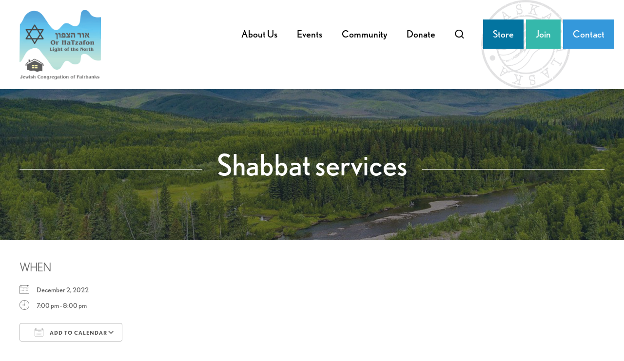

--- FILE ---
content_type: text/css
request_url: https://www.orhatzafon.org/wp-content/themes/orhatzafon/style.css
body_size: 2550
content:
@charset "UTF-8";
/*
Theme Name: Congregation Or HaTzafon
Theme URI: https://www.orhatzafon.org
Description: 
Version: 1.0
Author: Addicott Web
Author URI: https://www.synagogue-websites.com
*/

body { font-family:"nobel", sans-serif; background-color:#fff; }

/* Text styles */
p { margin:20px 0 0 0; font-size:22px; line-height:32px; font-weight:300; }
strong { font-weight:700; }
em { font-style:italic; }
small { display:block; font-size:12px; line-height:20px; font-weight:400; color:#000; }
blockquote { border:none; padding:0; margin:0 0 0 30px; }
blockquote p { font-size:18px; line-height:28px; font-weight:300; }

/* Link styles */
a { color:#0374a0; text-decoration:underline; }
a:hover { color:#0374a0; text-decoration:none; }

.elementor-widget-text-editor a,
.elementor-tab-content a,
.elementor-widget-shortcode a { text-decoration: underline !important; }
.elementor-widget-text-editor a:hover,
.elementor-tab-content a:hover,
.elementor-widget-shortcode a:hover { text-decoration: none !important; }

/* Heading styles */
h1 { margin:0; font-size:60px; line-height:70px; color:#0374a0; font-weight:400; }
h2, h3, h4, h5, h6 { margin:30px 0 0 0; font-weight:400; }

h2 { font-size:36px; line-height:46px; }
h3 { font-size:30px; line-height:40px; }
h4 { font-size:24px; line-height:34px; }
h5 { }
h6 { }

/* List styles */
ul { list-style:disc; margin:20px 0 0 30px; padding:0; }
ol { list-style:decimal; margin:20px 0 0 30px; padding:0; }
ul li,
ol li { margin-bottom:10px; padding-left:10px; font-size:22px; line-height:32px; font-weight:300; }

ul ul { list-style:circle; margin:10px 0 10px 30px; }
ol ol { list-style:lower-alpha; margin:10px 0 10px 30px; }

/* Image styles */
.alignnone { display:block; margin:20px 0 0 0; }
.aligncenter { display:block; margin:20px auto 0 auto; }
.alignright { float:right; margin:5px 0 20px 25px; clear:both; display:inline; }
.alignleft { float:left; margin:5px 25px 20px 0; clear:both; display:inline; }

.wp-caption { }
.wp-caption-text { margin:5px 0 0 0; text-align:center; font:italic 13px/22px Georgia, "Times New Roman", Times, serif; }

/* Table styles */
table { border-collapse:collapse; margin-top:5px; width:100%; }
table td { border: none !important; font-size:22px; line-height:32px; font-weight:300; padding:15px 0; color:#000; vertical-align:top; }
table th { border: none !important; font-size:22px; line-height:32px; font-weight:700; padding:15px 0; color:#000; vertical-align:top; text-align:left; }

iframe, object, embed { max-width: 100%; }

/* Plugins */
a.fasc-button { padding: 15px 30px; }

/* Pagenavi */
.wp-pagenavi { margin: 0; }
.wp-pagenavi a,
.wp-pagenavi span { margin:2px; font-size:18px; line-height:28px; background-color:#25333c; color:#fff; -webkit-border-radius:5px; -moz-border-radius:5px; border-radius:5px; padding:15px 30px; text-decoration:none; }
.wp-pagenavi a:hover { background-color:#3498db; color:#fff; transition: background-color 0.25s ease; }
.wp-pagenavi span.current { background-color:#3498db; color:#fff; }

/* Global classes */
.right { text-align:right; }
.center { text-align:center; }
.widget { margin:0 0 30px 0; padding-top:0; padding-bottom:0; }
.widget h3.widget-title { }

/*-------------------------------------------------------------------------------------------------------------------
--------------------------------------------- CUSTOM LAYOUT ELEMENTS ------------------------------------------------
-------------------------------------------------------------------------------------------------------------------*/

.wrap { width:100%; }
.container { padding-left:40px; padding-right:40px; }
.row { padding-top:40px; padding-bottom:40px; }

.no-padding-top { padding-top:0 !important; }
.no-padding-bottom { padding-bottom:0 !important; }
.no-padding-both { padding-top:0 !important; padding-bottom:0 !important; }

.padding-top { padding-top: 40px !important; }


/* Header */
.header #myModal { margin-top:40px !important; }
.header .modal-content { padding-bottom: 20px; }
.header .modal form { margin-bottom:30px; }
.header .modal form input { width:85%; padding:10px; border:1px solid #ccc; margin:0 10px 0 0; font-size: 22px !important; line-height: 32px !important; font-weight: 300 !important; }
.header .modal form button { width:10%; background:#0374a0; color:#fff; padding:10px; border:none; font-size: 22px !important; line-height: 32px !important; font-weight:700; text-transform:uppercase; }

/* Homepage */
.homepage-slider { background: fixed url('images/trees.jpg') center top no-repeat; -webkit-background-size:cover; -moz-background-size:cover; -o-background-size:cover; background-size:cover; }
.homepage-slider .row { padding-top: 80px; padding-bottom: 120px; }
.homepage-slider .col-lg-12,
.homepage-slider .col-md-12 { border: 10px solid #fff; padding-left: 0; padding-right: 0; }

.homepage-intro h1 { background-color: #3498db; display: inline-block; padding: 20px 40px; color: #fff; margin-top: -40px; z-index: 9999; }
.homepage-intro p { margin-top: 40px; }

/* Landscape phones and portrait tablets */
@media (min-width: 481px) and (max-width: 767px) {
.homepage-intro h1 { font-size: 36px; line-height: 46px; }
}

/* Portrait phones and smaller */
@media (max-width: 480px) {
.homepage-intro h1 { font-size: 36px; line-height: 46px; }
}

.homepage-photoblocks .row { padding-top: 20px; }
.homepage-photoblocks .block { }
.homepage-photoblocks .block .inner { background-color: #193d6d; -webkit-box-shadow: 0px 0px 15px 0px rgba(0,0,0,0.5); box-shadow: 0px 0px 15px 0px rgba(0,0,0,0.5); }
.homepage-photoblocks .block .inner-content { padding: 40px; }
.homepage-photoblocks .block .inner-content h2 { margin-top: 0; color: #fff; }
.homepage-photoblocks .block .inner-content p { margin-top: 10px; color: #fff; font-weight: 200; }
.homepage-photoblocks .block .inner-content a.fasc-button { margin-top: 25px; }

.homepage-iconblocks .row { padding-top: 20px; padding-bottom: 60px; }
.homepage-iconblocks h3 { color: #0374a0; }
.homepage-iconblocks p { margin-top: 10px; font-size: 18px; line-height: 28px; }
.homepage-iconblocks a { color: #000; text-decoration: none; }
.homepage-iconblocks a:hover { color: #000; text-decoration: underline; }

.homepage-teaser { background-attachment: fixed; background-position: center top; background-repeat: none; -webkit-background-size:cover; -moz-background-size:cover; -o-background-size:cover; background-size:cover; }
.homepage-teaser .row { padding-top: 120px; padding-bottom: 120px; }
.homepage-teaser .inner { background: rgba(37, 51, 60, .9); padding: 60px; }
.homepage-teaser h2 { margin-top: 0; font-size: 48px; line-height: 58px; color: #fff; }
.homepage-teaser p { color: #fff; }
.homepage-teaser a.fasc-button { margin-top: 25px; }

.homepage-blocks .row { padding-top: 60px; padding-bottom: 60px; }
.homepage-blocks h2 { color: #193d6d; font-size: 48px; line-height: 58px; overflow: hidden; }
.homepage-blocks h2:after { background-color: #193d6d; content: ""; display: inline-block; height: 2px; position: relative; vertical-align: middle; width: 50%; left: 0.5em; margin-right: -50%; }

/* Portrait tablets and small desktops */
@media (min-width: 768px) and (max-width: 991px) {
.homepage-blocks h2 { margin-top: 0; }
.homepage-blocks img { margin-top: 40px; }
}

/* Landscape phones and portrait tablets */
@media (min-width: 481px) and (max-width: 767px) {
.homepage-blocks h2 { margin-top: 0; }
.homepage-blocks img { margin-top: 40px; }
}

/* Portrait phones and smaller */
@media (max-width: 480px) {
.homepage-blocks h2 { margin-top: 0; }
.homepage-blocks img { margin-top: 40px; }
}

/* Layout areas */
.content-subpages { background-color:#35b8ab; padding:30px; }
.content-subpages h4 { margin-top:0; color:#fff; font-weight:700; text-transform: uppercase; }
.content-subpages ul { list-style:none; margin:15px 0 0 0; }
.content-subpages ul li { margin:15px 0 0 0; padding:15px 0 0 0; border-top: 1px solid #86d4cd; font-weight:300; font-size: 20px; line-height: 26px; }
.content-subpages ul.children { margin: 5px 20px 15px 20px; }
.content-subpages ul.children li { margin: 10px 0 0 0; font-size: 14px; line-height: 20px; }
.content-subpages a { color:#fff; text-decoration: none; }
.content-subpages a:hover { color:#fff; text-decoration: underline; }

/* Page title bar */
.page-title { background: fixed url('images/trees.jpg') center top no-repeat; -webkit-background-size:cover; -moz-background-size:cover; -o-background-size:cover; background-size:cover; }
.page-title .row { padding-top: 120px; padding-bottom: 120px; }
.page-title h1 { color: #fff; font-size: 60px; line-height: 70px; overflow: hidden; text-align: center; }
.page-title h1:before,
.page-title h1:after { background-color: #fff; content: ""; display: inline-block; height: 1px; position: relative; vertical-align: middle; width: 50%; }
.page-title h1:before { right: 0.5em; margin-left: -50%; }
.page-title h1:after { left: 0.5em; margin-right: -50%; }

/* Landscape phones and portrait tablets */
@media (min-width: 481px) and (max-width: 767px) {
.page-title h1 { font-size: 36px; line-height: 46px; }
}

/* Portrait phones and smaller */
@media (max-width: 480px) {
.page-title h1 { font-size: 36px; line-height: 46px; }
}

/* Hebcal */
.hebcal-container { }
.hebcal-container h3 { display: none; }
.hebcal-container .copyright { display: none; }
ul.hebcal-results { }
ul.hebcal-results li { }
.hebcal-results .candles { }
.hebcal-results .havdalah { }
.hebcal-results .parashat { }
.hebcal-results .parashat a { color: #000; text-decoration: none; }
.hebcal-results .parashat a:hover { color: #000; }
.hebcal-results .holiday { }

/* Search results */
.search-results ul { list-style:none; margin:40px 0 0 0; }
.search-results ul li { margin-bottom:40px; padding:0 0 40px 0; border-bottom:1px solid #ccc; }
.search-results ul li:last-child { margin-bottom: 0; padding-bottom: 0; border-bottom: none; }
.search-results ul li span { display:block; font-size: 22px; line-height: 32px; }
.search-results ul li span.url { color:#006621; font-size: 18px; line-height: 28px; }
.search-results ul li p { margin-top:5px; }

/* Footer */
.footer-blocks { background-color: #0374a0; border-bottom: 10px solid #fff; }
.footer-blocks .row { margin-left: 0; margin-right: 0; }
.footer-blocks .block { padding-top: 60px; padding-bottom: 60px; }
.footer-blocks .block-2 { border-left: 10px solid #fff; border-right: 10px solid #fff; }
.footer-blocks h3 { color: #fff; font-weight: 700; text-transform: uppercase; overflow: hidden; text-align: center; margin-top: 0; }
.footer-blocks h3:before,
.footer-blocks h3:after { background-color: #4297b8; content: ""; display: inline-block; height: 1px; position: relative; vertical-align: middle; width: 50%; }
.footer-blocks h3:before { right: 0.5em; margin-left: -50%; }
.footer-blocks h3:after { left: 0.5em; margin-right: -50%; }
.footer-blocks p { font-size: 20px; line-height: 30px; color: #fff; font-weight: 200; }
.footer-blocks span { margin: 0 20px; }
.footer-blocks a,
.footer-blocks a:hover { color: #fff; }
.footer-blocks ul { list-style: none; margin: 20px 0 0 0; }
.footer-blocks ul li { display: inline; margin: 0 10px; padding: 0; }
.footer-blocks p.btn { margin-top: 35px; font-weight: 700; text-transform: uppercase; }
.footer-blocks p.btn a { background-color: #35b8ab; color: #fff; text-decoration: none; display: inline-block; padding: 15px 30px; }
.footer-blocks p.btn a:hover { color: #fff; }

/* Portrait tablets and small desktops */
@media (min-width: 768px) and (max-width: 991px) {
.footer-blocks { border-bottom: none; }
.footer-blocks .block { border-bottom: 10px solid #fff; }
.footer-blocks .block-2 { border-left: none; border-right: none; }
}

/* Landscape phones and portrait tablets */
@media (min-width: 481px) and (max-width: 767px) {
.footer-blocks { border-bottom: none; }
.footer-blocks .block { border-bottom: 10px solid #fff; }
.footer-blocks .block-2 { border-left: none; border-right: none; }
}

/* Portrait phones and smaller */
@media (max-width: 480px) {
.footer-blocks { border-bottom: none; }
.footer-blocks .block { border-bottom: 10px solid #fff; }
.footer-blocks .block-2 { border-left: none; border-right: none; }
}

.footer { background-color: #25333c; }
.footer .row { padding-top: 60px; padding-bottom: 60px; }
.footer a,
.footer a:hover { color: #fff; }
.footer ul { list-style: none; margin: 0; }
.footer ul li { display: inline-block; margin: 0 25px 15px 0; padding: 0 25px 0 0; border-right: 1px solid #667077; font-weight: 700; font-size: 24px; line-height: 34px; }
.footer ul li:last-child { margin-right: 0; padding-right: 0; border-right: none; }
.footer ul li a { text-decoration: none; }
.footer ul li a:hover { text-decoration: underline; }
.footer p { margin-top: 0; color: #fff; font-size: 18px; line-height: 28px; font-weight: 200; }

.footer-logo .row { padding-top: 25px; padding-bottom: 25px; }

/* Woocommerce */
.woocommerce h1.page-title { display: none; }

/* Large desktops and laptops */
@media (min-width: 1380px) {
body { padding:0; }
.container-fluid { padding:0; }
}

/* Landscape tablets and medium desktops */
@media (min-width: 992px) and (max-width: 1379px) {
body { padding:0; }
.container-fluid { padding:0; }
.container { width:100% !important; }
}

/* Portrait tablets and small desktops */
@media (min-width: 768px) and (max-width: 991px) {
body { padding:0; }
.container-fluid { padding:0; }
.container { width:100% !important; }
.content-subpages { margin-top:40px; }
}

/* Landscape phones and portrait tablets */
@media (min-width: 481px) and (max-width: 767px) {
body { padding:0; }
.container-fluid { padding:0; }
.content-subpages { margin-top:40px; }
img.alignright,
img.alignleft
.alignright,
.alignleft { float:none !important; margin:0 !important; display: block !important; }
img.aligncenter {margin:20px 0 0 0 !important; }
.event-page h1 { margin-top: 40px; }
}

/* Portrait phones and smaller */
@media (max-width: 480px) {
body { padding:0; }
.container-fluid { padding:0; }
.content-subpages { margin-top:40px; }
img.alignright,
img.alignleft
.alignright,
.alignleft { float:none !important; margin:0 !important; display: block !important; }
img.aligncenter {margin:20px 0 0 0 !important; }
.event-page h1 { margin-top: 40px; }
}

--- FILE ---
content_type: text/css
request_url: https://www.orhatzafon.org/wp-content/themes/orhatzafon/navigation.css
body_size: 1340
content:
/* Large desktops and laptops */
@media (min-width: 1380px) {
.main-nav { background:#fff; }
.main-nav .container { background:url('images/watermark.png') 90% center no-repeat; -webkit-background-size:contain; -moz-background-size:contain; -o-background-size:contain; background-size:contain; border:none; }
.main-nav .row { padding-top:20px; padding-bottom:20px; }
.navbar { background:none; overflow:visible; margin-bottom:0; border:none; padding:0; }
.navbar-header { background:none; padding:0; border-radius:0; border:none; box-shadow:none; }
.navbar-header a.navbar-brand { display:none; }
.nav-tabs { border-bottom:none; }

.navbar-default .navbar-nav { list-style:none; margin:30px -20px 0 0; float: right; }
.navbar-default .navbar-nav > li { font-size:24px; font-family:"nobel", sans-serif; font-weight:400; margin:0; padding:0; }
.navbar-default .navbar-nav > li > a { display:block; text-decoration:none; padding:20px; color:#000; text-shadow:none; border-radius:0; margin:0; }
.navbar-default .navbar-nav > .active > a,
.navbar-default .navbar-nav > .active > a:focus,
.navbar-default .navbar-nav > .active > a:hover,
.navbar-default .navbar-nav > li > a:hover,
.navbar-default .navbar-nav > li > a:focus { color:#fff; background-color:#0374a0; }

.navbar-default .navbar-nav > li.search > a { padding-top: 17px; background: none !important; }
.navbar-default .navbar-nav > li.search > a:hover,
.navbar-default .navbar-nav > li.search > a:focus { background: none !important; }

.navbar-default .navbar-nav > li.button-1 { margin-left: 20px; }
.navbar-default .navbar-nav > li.button-2,
.navbar-default .navbar-nav > li.button-3 { margin-left: 5px; }
.navbar-default .navbar-nav > li.button-1 > a { background: #0374a0 !important; color: #fff !important; }
.navbar-default .navbar-nav > li.button-1 > a:hover,
.navbar-default .navbar-nav > li.button-1 > a:focus { background: #0374a0 !important; }
.navbar-default .navbar-nav > li.button-2 > a { background: #35b8ab !important; color: #fff !important; }
.navbar-default .navbar-nav > li.button-2 > a:hover,
.navbar-default .navbar-nav > li.button-2 > a:focus { background: #35b8ab !important; }
.navbar-default .navbar-nav > li.button-3 > a { background: #3498db !important; color: #fff !important; }
.navbar-default .navbar-nav > li.button-3 > a:hover,
.navbar-default .navbar-nav > li.button-3 > a:focus { background: #3498db !important; }
	
.navbar-nav li ul.dropdown-menu { min-width: none; padding: 10px 15px; background: #0374a0; width:240px; border: none; border-radius: 0; box-shadow: 0; }
.navbar-nav li ul.dropdown-menu li { margin:0; padding:0; float:none; font-size:20px; display:block; line-height:26px; font-family:"nobel", sans-serif; font-weight:300 !important; font-style: normal !important;  border-bottom: 1px solid #4f9ebd; position: relative; }
.navbar-nav li ul.dropdown-menu li:last-child { border-bottom: none; }
.navbar-nav li ul.dropdown-menu ul { left:100%; margin-top:-41px; position: absolute; top: 100%; padding-top: 0; }
.navbar-nav li ul.dropdown-menu a { color:#fff; text-align:left; text-decoration:none; padding:10px; display:block; white-space: normal; background:none !important; font-weight:300 !important; font-style: normal !important; }
.navbar-nav li ul.dropdown-menu a:hover { color:#fff; text-decoration:underline; }
	
.nav li:hover a,
.nav li:hover a:focus { background-color:#0374a0; color:#fff; }

.nav li:hover > ul { display:block; }

.nav > li.current-menu-item > a,
.nav > li.current-menu-ancestor > a,
.nav > li.current_page_item > a,
.nav > li.current_page_ancestor > a { background-color:#0374a0; color:#fff; }

.nav > li.current-menu-item > a:hover,
.nav > li.current-menu-ancestor > a:hover,
.nav > li.current_page_item > a:hover,
.nav > li.current_page_ancestor > a:hover { background-color:#0374a0; color:#fff; }
}

/* Landscape tablets and medium desktops */
@media (min-width: 992px) and (max-width: 1379px) {
.main-nav { background:#fff; }
.main-nav .container { background:url('images/watermark.png') 90% center no-repeat; -webkit-background-size:contain; -moz-background-size:contain; -o-background-size:contain; background-size:contain; border:none; }
.main-nav .row { padding-top:20px; padding-bottom:20px; }
.navbar { background:none; overflow:visible; margin-bottom:0; border:none; padding:0; }
.navbar-header { background:none; padding:0; border-radius:0; border:none; box-shadow:none; }
.navbar-header a.navbar-brand { display:none; }
.nav-tabs { border-bottom:none; }

.navbar-default .navbar-nav { list-style:none; margin:20px -20px 0 0; float: right; }
.navbar-default .navbar-nav > li { font-size:20px; font-family:"nobel", sans-serif; font-weight:400; margin:0; padding:0; }
.navbar-default .navbar-nav > li > a { display:block; text-decoration:none; padding:20px; color:#000; text-shadow:none; border-radius:0; margin:0; }
.navbar-default .navbar-nav > .active > a,
.navbar-default .navbar-nav > .active > a:focus,
.navbar-default .navbar-nav > .active > a:hover,
.navbar-default .navbar-nav > li > a:hover,
.navbar-default .navbar-nav > li > a:focus { color:#fff; background-color:#0374a0; }

.navbar-default .navbar-nav > li.search > a { padding-top: 17px; background: none !important; }
.navbar-default .navbar-nav > li.search > a:hover,
.navbar-default .navbar-nav > li.search > a:focus { background: none !important; }

.navbar-default .navbar-nav > li.button-1 { margin-left: 20px; }
.navbar-default .navbar-nav > li.button-2,
.navbar-default .navbar-nav > li.button-3 { margin-left: 5px; }
.navbar-default .navbar-nav > li.button-1 > a { background: #0374a0 !important; color: #fff !important; }
.navbar-default .navbar-nav > li.button-1 > a:hover,
.navbar-default .navbar-nav > li.button-1 > a:focus { background: #0374a0 !important; }
.navbar-default .navbar-nav > li.button-2 > a { background: #35b8ab !important; color: #fff !important; }
.navbar-default .navbar-nav > li.button-2 > a:hover,
.navbar-default .navbar-nav > li.button-2 > a:focus { background: #35b8ab !important; }
.navbar-default .navbar-nav > li.button-3 > a { background: #3498db !important; color: #fff !important; }
.navbar-default .navbar-nav > li.button-3 > a:hover,
.navbar-default .navbar-nav > li.button-3 > a:focus { background: #3498db !important; }
	
.navbar-nav li ul.dropdown-menu { min-width: none; padding: 10px 15px; background: #0374a0; width:240px; border: none; border-radius: 0; box-shadow: 0; }
.navbar-nav li ul.dropdown-menu li { margin:0; padding:0; float:none; font-size:20px; display:block; line-height:26px; font-family:"nobel", sans-serif; font-weight:300 !important; font-style: normal !important; border-bottom: 1px solid #4f9ebd; position: relative; }
.navbar-nav li ul.dropdown-menu li:last-child { border-bottom: none; }
.navbar-nav li ul.dropdown-menu ul { left:100%; margin-top:-41px; position: absolute; top: 100%; padding-top: 0; }
.navbar-nav li ul.dropdown-menu a { color:#fff; text-align:left; text-decoration:none; padding:10px; display:block; white-space: normal; background:none !important; font-weight:300 !important; font-style: normal !important; }
.navbar-nav li ul.dropdown-menu a:hover { color:#fff; text-decoration:underline; }
	
.nav li:hover a,
.nav li:hover a:focus { background-color:#0374a0; color:#fff; }

.nav li:hover > ul { display:block; }

.nav > li.current-menu-item > a,
.nav > li.current-menu-ancestor > a,
.nav > li.current_page_item > a,
.nav > li.current_page_ancestor > a { background-color:#0374a0; color:#fff; }

.nav > li.current-menu-item > a:hover,
.nav > li.current-menu-ancestor > a:hover,
.nav > li.current_page_item > a:hover,
.nav > li.current_page_ancestor > a:hover { background-color:#0374a0; color:#fff; }
}

/* Portrait tablets and small desktops */
@media (min-width: 768px) and (max-width: 991px) {
.main-nav { background:#fff; padding:0; }
.main-nav .container { background:url('images/watermark.png') center center no-repeat; -webkit-background-size:contain; -moz-background-size:contain; -o-background-size:contain; background-size:contain; padding:0; }
.main-nav .row { padding-top:40px; padding-bottom:20px; margin: 0; }
.main-nav span.caret { display: none !important; }
.navbar { margin-top:0; background:none; border:none; }
.navbar-inner { background:none; border-radius:0; box-shadow:none; border:none; padding:15px; }
.navbar-header { display:none; }
.navbar .nav { margin:40px 0 0 0 !important; padding:0 !important; width: 100%; }
.navbar .nav > li { margin:0 2px 2px 0; padding:0; display:block !important; width:49% !important; }
.navbar .nav > li > a { text-shadow:none; text-decoration:none; color:#000; font-size:24px; font-family:"nobel", sans-serif; font-weight:400; background:none; border:none; border-radius:0 !important; padding:15px !important; text-align:center; }
.navbar .nav > li > a:hover,
.navbar .nav > li > a:focus { background:#0374a0 !important; color:#fff !important; border:none; text-decoration:none; }
.navbar .nav > .active > a,
.navbar .nav > .active > a:hover,
.navbar .nav > .active > a:focus { background:#0374a0 !important; color:#fff !important; border:none; text-decoration:none; }
.nav-tabs { border-bottom:none; }
.navbar .nav ul { display:none; }

.navbar .nav > li.search > a,
.navbar .nav > li.search > a:hover,
.navbar .nav > li.search > a:focus { background: none !important; }

.navbar .nav > li.button-1 > a { background: #0374a0 !important; color: #fff !important; }
.navbar .nav > li.button-1 > a:hover,
.navbar .nav > li.button-1 > a:focus { background: #0374a0 !important; }
.navbar .nav > li.button-2 > a { background: #35b8ab !important; color: #fff !important; }
.navbar .nav > li.button-2 > a:hover,
.navbar .nav > li.button-2 > a:focus { background: #35b8ab !important; }
.navbar .nav > li.button-3 > a { background: #3498db !important; color: #fff !important; }
.navbar .nav > li.button-3 > a:hover,
.navbar .nav > li.button-3 > a:focus { background: #3498db !important; }
}

/* Landscape phones and portrait tablets */
@media (min-width: 481px) and (max-width: 767px) {
.main-nav { background:none; padding: 0; }
.main-nav .container { background:none; border:none; padding: 0 20px; }
.main-nav .row { padding-top:20px; padding-bottom:20px; margin:0; }
.main-nav span.caret { display: inline-block !important; }
.main-nav .navbar-collapse { border-top-color: #fff; box-shadow: 0; padding-left: 0; padding-right: 0; }
.navbar { margin:0; background:none; border:none; }
.navbar-inner { background:none; border-radius:0; box-shadow:none; border:none; padding:0; }
.navbar-toggle { background:#0374a0 !important; border:1px solid #25333c !important; border-radius:0; padding:10px; margin:20px 0 10px 0 !important; }
.navbar-toggle:hover,
.navbar-toggle:focus { background:#25333c !important; }
.navbar-toggle .icon-bar { background:#fff !important; background-image:none; }
.navbar-toggle:hover .icon-bar { background:#fff !important; }
.navbar-brand { padding: 0px; height: auto !important; }
.navbar-brand>img { max-width: 100px; -o-object-fit: contain; object-fit: contain; display: inline-block; }	
.navbar-default { margin-top: 0 !important; }
.navbar .nav { margin:0 !important; padding:20px 0 !important; }
.navbar .nav > li { margin:0 0 2px 0; padding:0; }
.navbar .nav > li > a { text-shadow:none; color:#000; font-size:24px; font-family:"nobel", sans-serif; font-weight:400; background:#f9f9f9; border:none; border-radius:0 !important; padding:15px !important; text-decoration: none; }
.navbar .nav > li > a:hover,
.navbar .nav > li > a:focus { background:#0374a0 !important; color:#fff !important; border:none; text-decoration:none; }
.navbar .nav > .active > a,
.navbar .nav > .active > a:hover,
.navbar .nav > .active > a:focus { background:#0374a0 !important; color:#fff !important; border:none; text-decoration:none; }

.navbar .nav > li.search > a,
.navbar .nav > li.search > a:hover,
.navbar .nav > li.search > a:focus { background: none !important; }

.navbar .nav > li.button-1 > a { background: #0374a0 !important; color: #fff !important; }
.navbar .nav > li.button-1 > a:hover,
.navbar .nav > li.button-1 > a:focus { background: #0374a0 !important; }
.navbar .nav > li.button-2 > a { background: #35b8ab !important; color: #fff !important; }
.navbar .nav > li.button-2 > a:hover,
.navbar .nav > li.button-2 > a:focus { background: #35b8ab !important; }
.navbar .nav > li.button-3 > a { background: #3498db !important; color: #fff !important; }
.navbar .nav > li.button-3 > a:hover,
.navbar .nav > li.button-3 > a:focus { background: #3498db !important; }

.nav-tabs { border-bottom:none; }
.navbar .nav ul { background:#fff; list-style:none; margin:0; padding:10px; }
.navbar .nav ul ul { display:none; }
.navbar .nav ul a,
.navbar .nav ul a:hover { background:#fff; color:#000; }
.navbar-nav .open .dropdown-menu > li { font-family: "nobel", sans-serif; font-weight: 300; font-style: normal; font-size: 18px; line-height: 22px; }
.navbar-nav .open .dropdown-menu > li > a { padding: 5px 0; color: #000 !important; text-decoration: none; white-space:normal !important; overflow:visible !important; }
.navbar-nav .open .dropdown-menu > li > a:hover { color: #000 !important; text-decoration: underline; }
}

/* Portrait phones and smaller */
@media (max-width: 480px) {
.main-nav { background:none; padding: 0; }
.main-nav .container { background:none; border:none; padding: 0 20px; }
.main-nav .row { padding-top:20px; padding-bottom:20px; margin:0; }
.main-nav span.caret { display: inline-block !important; }
.main-nav .navbar-collapse { border-top-color: #fff; box-shadow: 0; padding-left: 0; padding-right: 0; }
.navbar { margin:0; background:none; border:none; }
.navbar-inner { background:none; border-radius:0; box-shadow:none; border:none; padding:0; }
.navbar-toggle { background:#0374a0 !important; border:1px solid #25333c !important; border-radius:0; padding:10px; margin:20px 0 10px 0 !important; }
.navbar-toggle:hover,
.navbar-toggle:focus { background:#25333c !important; }
.navbar-toggle .icon-bar { background:#fff !important; background-image:none; }
.navbar-toggle:hover .icon-bar { background:#fff !important; }
.navbar-brand { padding: 0px; height: auto !important; }
.navbar-brand>img { max-width: 100px; -o-object-fit: contain; object-fit: contain; display: inline-block; }	
.navbar-default { margin-top: 0 !important; }
.navbar .nav { margin:0 !important; padding:20px 0 !important; }
.navbar .nav > li { margin:0 0 2px 0; padding:0; }
.navbar .nav > li > a { text-shadow:none; color:#000; font-size:24px; font-family:"nobel", sans-serif; font-weight:400; background:#f9f9f9; border:none; border-radius:0 !important; padding:15px !important; text-decoration: none; }
.navbar .nav > li > a:hover,
.navbar .nav > li > a:focus { background:#0374a0 !important; color:#fff !important; border:none; text-decoration:none; }
.navbar .nav > .active > a,
.navbar .nav > .active > a:hover,
.navbar .nav > .active > a:focus { background:#0374a0 !important; color:#fff !important; border:none; text-decoration:none; }
	
.navbar .nav > li.search > a,
.navbar .nav > li.search > a:hover,
.navbar .nav > li.search > a:focus { background: none !important; }

.navbar .nav > li.button-1 > a { background: #0374a0 !important; color: #fff !important; }
.navbar .nav > li.button-1 > a:hover,
.navbar .nav > li.button-1 > a:focus { background: #0374a0 !important; }
.navbar .nav > li.button-2 > a { background: #35b8ab !important; color: #fff !important; }
.navbar .nav > li.button-2 > a:hover,
.navbar .nav > li.button-2 > a:focus { background: #35b8ab !important; }
.navbar .nav > li.button-3 > a { background: #3498db !important; color: #fff !important; }
.navbar .nav > li.button-3 > a:hover,
.navbar .nav > li.button-3 > a:focus { background: #3498db !important; }
	
.nav-tabs { border-bottom:none; }
.navbar .nav ul { background:#fff; list-style:none; margin:0; padding:10px; }
.navbar .nav ul ul { display:none; }
.navbar .nav ul a,
.navbar .nav ul a:hover { background:#fff; color:#000; }
.navbar-nav .open .dropdown-menu > li { font-family: "nobel", sans-serif; font-weight: 300; font-style: normal; font-size: 18px; line-height: 22px; }
.navbar-nav .open .dropdown-menu > li > a { padding: 5px 0; color: #000 !important; text-decoration: none; white-space:normal !important; overflow:visible !important; }
.navbar-nav .open .dropdown-menu > li > a:hover { color: #000 !important; text-decoration: underline; }
}